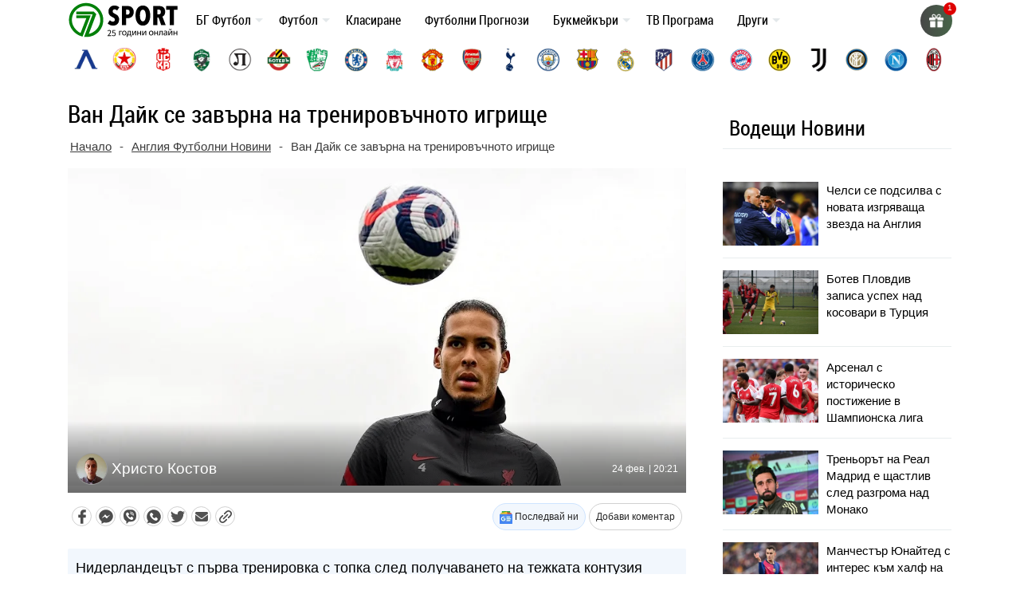

--- FILE ---
content_type: text/html; charset=utf-8
request_url: https://www.google.com/recaptcha/api2/anchor?ar=1&k=6LcrQFAdAAAAAHTC4oTDqKtD78Jq5UZjNOJ-mjr7&co=aHR0cHM6Ly83c3BvcnQubmV0OjQ0Mw..&hl=en&v=PoyoqOPhxBO7pBk68S4YbpHZ&size=normal&anchor-ms=20000&execute-ms=30000&cb=rc5yy2b6fzy5
body_size: 49293
content:
<!DOCTYPE HTML><html dir="ltr" lang="en"><head><meta http-equiv="Content-Type" content="text/html; charset=UTF-8">
<meta http-equiv="X-UA-Compatible" content="IE=edge">
<title>reCAPTCHA</title>
<style type="text/css">
/* cyrillic-ext */
@font-face {
  font-family: 'Roboto';
  font-style: normal;
  font-weight: 400;
  font-stretch: 100%;
  src: url(//fonts.gstatic.com/s/roboto/v48/KFO7CnqEu92Fr1ME7kSn66aGLdTylUAMa3GUBHMdazTgWw.woff2) format('woff2');
  unicode-range: U+0460-052F, U+1C80-1C8A, U+20B4, U+2DE0-2DFF, U+A640-A69F, U+FE2E-FE2F;
}
/* cyrillic */
@font-face {
  font-family: 'Roboto';
  font-style: normal;
  font-weight: 400;
  font-stretch: 100%;
  src: url(//fonts.gstatic.com/s/roboto/v48/KFO7CnqEu92Fr1ME7kSn66aGLdTylUAMa3iUBHMdazTgWw.woff2) format('woff2');
  unicode-range: U+0301, U+0400-045F, U+0490-0491, U+04B0-04B1, U+2116;
}
/* greek-ext */
@font-face {
  font-family: 'Roboto';
  font-style: normal;
  font-weight: 400;
  font-stretch: 100%;
  src: url(//fonts.gstatic.com/s/roboto/v48/KFO7CnqEu92Fr1ME7kSn66aGLdTylUAMa3CUBHMdazTgWw.woff2) format('woff2');
  unicode-range: U+1F00-1FFF;
}
/* greek */
@font-face {
  font-family: 'Roboto';
  font-style: normal;
  font-weight: 400;
  font-stretch: 100%;
  src: url(//fonts.gstatic.com/s/roboto/v48/KFO7CnqEu92Fr1ME7kSn66aGLdTylUAMa3-UBHMdazTgWw.woff2) format('woff2');
  unicode-range: U+0370-0377, U+037A-037F, U+0384-038A, U+038C, U+038E-03A1, U+03A3-03FF;
}
/* math */
@font-face {
  font-family: 'Roboto';
  font-style: normal;
  font-weight: 400;
  font-stretch: 100%;
  src: url(//fonts.gstatic.com/s/roboto/v48/KFO7CnqEu92Fr1ME7kSn66aGLdTylUAMawCUBHMdazTgWw.woff2) format('woff2');
  unicode-range: U+0302-0303, U+0305, U+0307-0308, U+0310, U+0312, U+0315, U+031A, U+0326-0327, U+032C, U+032F-0330, U+0332-0333, U+0338, U+033A, U+0346, U+034D, U+0391-03A1, U+03A3-03A9, U+03B1-03C9, U+03D1, U+03D5-03D6, U+03F0-03F1, U+03F4-03F5, U+2016-2017, U+2034-2038, U+203C, U+2040, U+2043, U+2047, U+2050, U+2057, U+205F, U+2070-2071, U+2074-208E, U+2090-209C, U+20D0-20DC, U+20E1, U+20E5-20EF, U+2100-2112, U+2114-2115, U+2117-2121, U+2123-214F, U+2190, U+2192, U+2194-21AE, U+21B0-21E5, U+21F1-21F2, U+21F4-2211, U+2213-2214, U+2216-22FF, U+2308-230B, U+2310, U+2319, U+231C-2321, U+2336-237A, U+237C, U+2395, U+239B-23B7, U+23D0, U+23DC-23E1, U+2474-2475, U+25AF, U+25B3, U+25B7, U+25BD, U+25C1, U+25CA, U+25CC, U+25FB, U+266D-266F, U+27C0-27FF, U+2900-2AFF, U+2B0E-2B11, U+2B30-2B4C, U+2BFE, U+3030, U+FF5B, U+FF5D, U+1D400-1D7FF, U+1EE00-1EEFF;
}
/* symbols */
@font-face {
  font-family: 'Roboto';
  font-style: normal;
  font-weight: 400;
  font-stretch: 100%;
  src: url(//fonts.gstatic.com/s/roboto/v48/KFO7CnqEu92Fr1ME7kSn66aGLdTylUAMaxKUBHMdazTgWw.woff2) format('woff2');
  unicode-range: U+0001-000C, U+000E-001F, U+007F-009F, U+20DD-20E0, U+20E2-20E4, U+2150-218F, U+2190, U+2192, U+2194-2199, U+21AF, U+21E6-21F0, U+21F3, U+2218-2219, U+2299, U+22C4-22C6, U+2300-243F, U+2440-244A, U+2460-24FF, U+25A0-27BF, U+2800-28FF, U+2921-2922, U+2981, U+29BF, U+29EB, U+2B00-2BFF, U+4DC0-4DFF, U+FFF9-FFFB, U+10140-1018E, U+10190-1019C, U+101A0, U+101D0-101FD, U+102E0-102FB, U+10E60-10E7E, U+1D2C0-1D2D3, U+1D2E0-1D37F, U+1F000-1F0FF, U+1F100-1F1AD, U+1F1E6-1F1FF, U+1F30D-1F30F, U+1F315, U+1F31C, U+1F31E, U+1F320-1F32C, U+1F336, U+1F378, U+1F37D, U+1F382, U+1F393-1F39F, U+1F3A7-1F3A8, U+1F3AC-1F3AF, U+1F3C2, U+1F3C4-1F3C6, U+1F3CA-1F3CE, U+1F3D4-1F3E0, U+1F3ED, U+1F3F1-1F3F3, U+1F3F5-1F3F7, U+1F408, U+1F415, U+1F41F, U+1F426, U+1F43F, U+1F441-1F442, U+1F444, U+1F446-1F449, U+1F44C-1F44E, U+1F453, U+1F46A, U+1F47D, U+1F4A3, U+1F4B0, U+1F4B3, U+1F4B9, U+1F4BB, U+1F4BF, U+1F4C8-1F4CB, U+1F4D6, U+1F4DA, U+1F4DF, U+1F4E3-1F4E6, U+1F4EA-1F4ED, U+1F4F7, U+1F4F9-1F4FB, U+1F4FD-1F4FE, U+1F503, U+1F507-1F50B, U+1F50D, U+1F512-1F513, U+1F53E-1F54A, U+1F54F-1F5FA, U+1F610, U+1F650-1F67F, U+1F687, U+1F68D, U+1F691, U+1F694, U+1F698, U+1F6AD, U+1F6B2, U+1F6B9-1F6BA, U+1F6BC, U+1F6C6-1F6CF, U+1F6D3-1F6D7, U+1F6E0-1F6EA, U+1F6F0-1F6F3, U+1F6F7-1F6FC, U+1F700-1F7FF, U+1F800-1F80B, U+1F810-1F847, U+1F850-1F859, U+1F860-1F887, U+1F890-1F8AD, U+1F8B0-1F8BB, U+1F8C0-1F8C1, U+1F900-1F90B, U+1F93B, U+1F946, U+1F984, U+1F996, U+1F9E9, U+1FA00-1FA6F, U+1FA70-1FA7C, U+1FA80-1FA89, U+1FA8F-1FAC6, U+1FACE-1FADC, U+1FADF-1FAE9, U+1FAF0-1FAF8, U+1FB00-1FBFF;
}
/* vietnamese */
@font-face {
  font-family: 'Roboto';
  font-style: normal;
  font-weight: 400;
  font-stretch: 100%;
  src: url(//fonts.gstatic.com/s/roboto/v48/KFO7CnqEu92Fr1ME7kSn66aGLdTylUAMa3OUBHMdazTgWw.woff2) format('woff2');
  unicode-range: U+0102-0103, U+0110-0111, U+0128-0129, U+0168-0169, U+01A0-01A1, U+01AF-01B0, U+0300-0301, U+0303-0304, U+0308-0309, U+0323, U+0329, U+1EA0-1EF9, U+20AB;
}
/* latin-ext */
@font-face {
  font-family: 'Roboto';
  font-style: normal;
  font-weight: 400;
  font-stretch: 100%;
  src: url(//fonts.gstatic.com/s/roboto/v48/KFO7CnqEu92Fr1ME7kSn66aGLdTylUAMa3KUBHMdazTgWw.woff2) format('woff2');
  unicode-range: U+0100-02BA, U+02BD-02C5, U+02C7-02CC, U+02CE-02D7, U+02DD-02FF, U+0304, U+0308, U+0329, U+1D00-1DBF, U+1E00-1E9F, U+1EF2-1EFF, U+2020, U+20A0-20AB, U+20AD-20C0, U+2113, U+2C60-2C7F, U+A720-A7FF;
}
/* latin */
@font-face {
  font-family: 'Roboto';
  font-style: normal;
  font-weight: 400;
  font-stretch: 100%;
  src: url(//fonts.gstatic.com/s/roboto/v48/KFO7CnqEu92Fr1ME7kSn66aGLdTylUAMa3yUBHMdazQ.woff2) format('woff2');
  unicode-range: U+0000-00FF, U+0131, U+0152-0153, U+02BB-02BC, U+02C6, U+02DA, U+02DC, U+0304, U+0308, U+0329, U+2000-206F, U+20AC, U+2122, U+2191, U+2193, U+2212, U+2215, U+FEFF, U+FFFD;
}
/* cyrillic-ext */
@font-face {
  font-family: 'Roboto';
  font-style: normal;
  font-weight: 500;
  font-stretch: 100%;
  src: url(//fonts.gstatic.com/s/roboto/v48/KFO7CnqEu92Fr1ME7kSn66aGLdTylUAMa3GUBHMdazTgWw.woff2) format('woff2');
  unicode-range: U+0460-052F, U+1C80-1C8A, U+20B4, U+2DE0-2DFF, U+A640-A69F, U+FE2E-FE2F;
}
/* cyrillic */
@font-face {
  font-family: 'Roboto';
  font-style: normal;
  font-weight: 500;
  font-stretch: 100%;
  src: url(//fonts.gstatic.com/s/roboto/v48/KFO7CnqEu92Fr1ME7kSn66aGLdTylUAMa3iUBHMdazTgWw.woff2) format('woff2');
  unicode-range: U+0301, U+0400-045F, U+0490-0491, U+04B0-04B1, U+2116;
}
/* greek-ext */
@font-face {
  font-family: 'Roboto';
  font-style: normal;
  font-weight: 500;
  font-stretch: 100%;
  src: url(//fonts.gstatic.com/s/roboto/v48/KFO7CnqEu92Fr1ME7kSn66aGLdTylUAMa3CUBHMdazTgWw.woff2) format('woff2');
  unicode-range: U+1F00-1FFF;
}
/* greek */
@font-face {
  font-family: 'Roboto';
  font-style: normal;
  font-weight: 500;
  font-stretch: 100%;
  src: url(//fonts.gstatic.com/s/roboto/v48/KFO7CnqEu92Fr1ME7kSn66aGLdTylUAMa3-UBHMdazTgWw.woff2) format('woff2');
  unicode-range: U+0370-0377, U+037A-037F, U+0384-038A, U+038C, U+038E-03A1, U+03A3-03FF;
}
/* math */
@font-face {
  font-family: 'Roboto';
  font-style: normal;
  font-weight: 500;
  font-stretch: 100%;
  src: url(//fonts.gstatic.com/s/roboto/v48/KFO7CnqEu92Fr1ME7kSn66aGLdTylUAMawCUBHMdazTgWw.woff2) format('woff2');
  unicode-range: U+0302-0303, U+0305, U+0307-0308, U+0310, U+0312, U+0315, U+031A, U+0326-0327, U+032C, U+032F-0330, U+0332-0333, U+0338, U+033A, U+0346, U+034D, U+0391-03A1, U+03A3-03A9, U+03B1-03C9, U+03D1, U+03D5-03D6, U+03F0-03F1, U+03F4-03F5, U+2016-2017, U+2034-2038, U+203C, U+2040, U+2043, U+2047, U+2050, U+2057, U+205F, U+2070-2071, U+2074-208E, U+2090-209C, U+20D0-20DC, U+20E1, U+20E5-20EF, U+2100-2112, U+2114-2115, U+2117-2121, U+2123-214F, U+2190, U+2192, U+2194-21AE, U+21B0-21E5, U+21F1-21F2, U+21F4-2211, U+2213-2214, U+2216-22FF, U+2308-230B, U+2310, U+2319, U+231C-2321, U+2336-237A, U+237C, U+2395, U+239B-23B7, U+23D0, U+23DC-23E1, U+2474-2475, U+25AF, U+25B3, U+25B7, U+25BD, U+25C1, U+25CA, U+25CC, U+25FB, U+266D-266F, U+27C0-27FF, U+2900-2AFF, U+2B0E-2B11, U+2B30-2B4C, U+2BFE, U+3030, U+FF5B, U+FF5D, U+1D400-1D7FF, U+1EE00-1EEFF;
}
/* symbols */
@font-face {
  font-family: 'Roboto';
  font-style: normal;
  font-weight: 500;
  font-stretch: 100%;
  src: url(//fonts.gstatic.com/s/roboto/v48/KFO7CnqEu92Fr1ME7kSn66aGLdTylUAMaxKUBHMdazTgWw.woff2) format('woff2');
  unicode-range: U+0001-000C, U+000E-001F, U+007F-009F, U+20DD-20E0, U+20E2-20E4, U+2150-218F, U+2190, U+2192, U+2194-2199, U+21AF, U+21E6-21F0, U+21F3, U+2218-2219, U+2299, U+22C4-22C6, U+2300-243F, U+2440-244A, U+2460-24FF, U+25A0-27BF, U+2800-28FF, U+2921-2922, U+2981, U+29BF, U+29EB, U+2B00-2BFF, U+4DC0-4DFF, U+FFF9-FFFB, U+10140-1018E, U+10190-1019C, U+101A0, U+101D0-101FD, U+102E0-102FB, U+10E60-10E7E, U+1D2C0-1D2D3, U+1D2E0-1D37F, U+1F000-1F0FF, U+1F100-1F1AD, U+1F1E6-1F1FF, U+1F30D-1F30F, U+1F315, U+1F31C, U+1F31E, U+1F320-1F32C, U+1F336, U+1F378, U+1F37D, U+1F382, U+1F393-1F39F, U+1F3A7-1F3A8, U+1F3AC-1F3AF, U+1F3C2, U+1F3C4-1F3C6, U+1F3CA-1F3CE, U+1F3D4-1F3E0, U+1F3ED, U+1F3F1-1F3F3, U+1F3F5-1F3F7, U+1F408, U+1F415, U+1F41F, U+1F426, U+1F43F, U+1F441-1F442, U+1F444, U+1F446-1F449, U+1F44C-1F44E, U+1F453, U+1F46A, U+1F47D, U+1F4A3, U+1F4B0, U+1F4B3, U+1F4B9, U+1F4BB, U+1F4BF, U+1F4C8-1F4CB, U+1F4D6, U+1F4DA, U+1F4DF, U+1F4E3-1F4E6, U+1F4EA-1F4ED, U+1F4F7, U+1F4F9-1F4FB, U+1F4FD-1F4FE, U+1F503, U+1F507-1F50B, U+1F50D, U+1F512-1F513, U+1F53E-1F54A, U+1F54F-1F5FA, U+1F610, U+1F650-1F67F, U+1F687, U+1F68D, U+1F691, U+1F694, U+1F698, U+1F6AD, U+1F6B2, U+1F6B9-1F6BA, U+1F6BC, U+1F6C6-1F6CF, U+1F6D3-1F6D7, U+1F6E0-1F6EA, U+1F6F0-1F6F3, U+1F6F7-1F6FC, U+1F700-1F7FF, U+1F800-1F80B, U+1F810-1F847, U+1F850-1F859, U+1F860-1F887, U+1F890-1F8AD, U+1F8B0-1F8BB, U+1F8C0-1F8C1, U+1F900-1F90B, U+1F93B, U+1F946, U+1F984, U+1F996, U+1F9E9, U+1FA00-1FA6F, U+1FA70-1FA7C, U+1FA80-1FA89, U+1FA8F-1FAC6, U+1FACE-1FADC, U+1FADF-1FAE9, U+1FAF0-1FAF8, U+1FB00-1FBFF;
}
/* vietnamese */
@font-face {
  font-family: 'Roboto';
  font-style: normal;
  font-weight: 500;
  font-stretch: 100%;
  src: url(//fonts.gstatic.com/s/roboto/v48/KFO7CnqEu92Fr1ME7kSn66aGLdTylUAMa3OUBHMdazTgWw.woff2) format('woff2');
  unicode-range: U+0102-0103, U+0110-0111, U+0128-0129, U+0168-0169, U+01A0-01A1, U+01AF-01B0, U+0300-0301, U+0303-0304, U+0308-0309, U+0323, U+0329, U+1EA0-1EF9, U+20AB;
}
/* latin-ext */
@font-face {
  font-family: 'Roboto';
  font-style: normal;
  font-weight: 500;
  font-stretch: 100%;
  src: url(//fonts.gstatic.com/s/roboto/v48/KFO7CnqEu92Fr1ME7kSn66aGLdTylUAMa3KUBHMdazTgWw.woff2) format('woff2');
  unicode-range: U+0100-02BA, U+02BD-02C5, U+02C7-02CC, U+02CE-02D7, U+02DD-02FF, U+0304, U+0308, U+0329, U+1D00-1DBF, U+1E00-1E9F, U+1EF2-1EFF, U+2020, U+20A0-20AB, U+20AD-20C0, U+2113, U+2C60-2C7F, U+A720-A7FF;
}
/* latin */
@font-face {
  font-family: 'Roboto';
  font-style: normal;
  font-weight: 500;
  font-stretch: 100%;
  src: url(//fonts.gstatic.com/s/roboto/v48/KFO7CnqEu92Fr1ME7kSn66aGLdTylUAMa3yUBHMdazQ.woff2) format('woff2');
  unicode-range: U+0000-00FF, U+0131, U+0152-0153, U+02BB-02BC, U+02C6, U+02DA, U+02DC, U+0304, U+0308, U+0329, U+2000-206F, U+20AC, U+2122, U+2191, U+2193, U+2212, U+2215, U+FEFF, U+FFFD;
}
/* cyrillic-ext */
@font-face {
  font-family: 'Roboto';
  font-style: normal;
  font-weight: 900;
  font-stretch: 100%;
  src: url(//fonts.gstatic.com/s/roboto/v48/KFO7CnqEu92Fr1ME7kSn66aGLdTylUAMa3GUBHMdazTgWw.woff2) format('woff2');
  unicode-range: U+0460-052F, U+1C80-1C8A, U+20B4, U+2DE0-2DFF, U+A640-A69F, U+FE2E-FE2F;
}
/* cyrillic */
@font-face {
  font-family: 'Roboto';
  font-style: normal;
  font-weight: 900;
  font-stretch: 100%;
  src: url(//fonts.gstatic.com/s/roboto/v48/KFO7CnqEu92Fr1ME7kSn66aGLdTylUAMa3iUBHMdazTgWw.woff2) format('woff2');
  unicode-range: U+0301, U+0400-045F, U+0490-0491, U+04B0-04B1, U+2116;
}
/* greek-ext */
@font-face {
  font-family: 'Roboto';
  font-style: normal;
  font-weight: 900;
  font-stretch: 100%;
  src: url(//fonts.gstatic.com/s/roboto/v48/KFO7CnqEu92Fr1ME7kSn66aGLdTylUAMa3CUBHMdazTgWw.woff2) format('woff2');
  unicode-range: U+1F00-1FFF;
}
/* greek */
@font-face {
  font-family: 'Roboto';
  font-style: normal;
  font-weight: 900;
  font-stretch: 100%;
  src: url(//fonts.gstatic.com/s/roboto/v48/KFO7CnqEu92Fr1ME7kSn66aGLdTylUAMa3-UBHMdazTgWw.woff2) format('woff2');
  unicode-range: U+0370-0377, U+037A-037F, U+0384-038A, U+038C, U+038E-03A1, U+03A3-03FF;
}
/* math */
@font-face {
  font-family: 'Roboto';
  font-style: normal;
  font-weight: 900;
  font-stretch: 100%;
  src: url(//fonts.gstatic.com/s/roboto/v48/KFO7CnqEu92Fr1ME7kSn66aGLdTylUAMawCUBHMdazTgWw.woff2) format('woff2');
  unicode-range: U+0302-0303, U+0305, U+0307-0308, U+0310, U+0312, U+0315, U+031A, U+0326-0327, U+032C, U+032F-0330, U+0332-0333, U+0338, U+033A, U+0346, U+034D, U+0391-03A1, U+03A3-03A9, U+03B1-03C9, U+03D1, U+03D5-03D6, U+03F0-03F1, U+03F4-03F5, U+2016-2017, U+2034-2038, U+203C, U+2040, U+2043, U+2047, U+2050, U+2057, U+205F, U+2070-2071, U+2074-208E, U+2090-209C, U+20D0-20DC, U+20E1, U+20E5-20EF, U+2100-2112, U+2114-2115, U+2117-2121, U+2123-214F, U+2190, U+2192, U+2194-21AE, U+21B0-21E5, U+21F1-21F2, U+21F4-2211, U+2213-2214, U+2216-22FF, U+2308-230B, U+2310, U+2319, U+231C-2321, U+2336-237A, U+237C, U+2395, U+239B-23B7, U+23D0, U+23DC-23E1, U+2474-2475, U+25AF, U+25B3, U+25B7, U+25BD, U+25C1, U+25CA, U+25CC, U+25FB, U+266D-266F, U+27C0-27FF, U+2900-2AFF, U+2B0E-2B11, U+2B30-2B4C, U+2BFE, U+3030, U+FF5B, U+FF5D, U+1D400-1D7FF, U+1EE00-1EEFF;
}
/* symbols */
@font-face {
  font-family: 'Roboto';
  font-style: normal;
  font-weight: 900;
  font-stretch: 100%;
  src: url(//fonts.gstatic.com/s/roboto/v48/KFO7CnqEu92Fr1ME7kSn66aGLdTylUAMaxKUBHMdazTgWw.woff2) format('woff2');
  unicode-range: U+0001-000C, U+000E-001F, U+007F-009F, U+20DD-20E0, U+20E2-20E4, U+2150-218F, U+2190, U+2192, U+2194-2199, U+21AF, U+21E6-21F0, U+21F3, U+2218-2219, U+2299, U+22C4-22C6, U+2300-243F, U+2440-244A, U+2460-24FF, U+25A0-27BF, U+2800-28FF, U+2921-2922, U+2981, U+29BF, U+29EB, U+2B00-2BFF, U+4DC0-4DFF, U+FFF9-FFFB, U+10140-1018E, U+10190-1019C, U+101A0, U+101D0-101FD, U+102E0-102FB, U+10E60-10E7E, U+1D2C0-1D2D3, U+1D2E0-1D37F, U+1F000-1F0FF, U+1F100-1F1AD, U+1F1E6-1F1FF, U+1F30D-1F30F, U+1F315, U+1F31C, U+1F31E, U+1F320-1F32C, U+1F336, U+1F378, U+1F37D, U+1F382, U+1F393-1F39F, U+1F3A7-1F3A8, U+1F3AC-1F3AF, U+1F3C2, U+1F3C4-1F3C6, U+1F3CA-1F3CE, U+1F3D4-1F3E0, U+1F3ED, U+1F3F1-1F3F3, U+1F3F5-1F3F7, U+1F408, U+1F415, U+1F41F, U+1F426, U+1F43F, U+1F441-1F442, U+1F444, U+1F446-1F449, U+1F44C-1F44E, U+1F453, U+1F46A, U+1F47D, U+1F4A3, U+1F4B0, U+1F4B3, U+1F4B9, U+1F4BB, U+1F4BF, U+1F4C8-1F4CB, U+1F4D6, U+1F4DA, U+1F4DF, U+1F4E3-1F4E6, U+1F4EA-1F4ED, U+1F4F7, U+1F4F9-1F4FB, U+1F4FD-1F4FE, U+1F503, U+1F507-1F50B, U+1F50D, U+1F512-1F513, U+1F53E-1F54A, U+1F54F-1F5FA, U+1F610, U+1F650-1F67F, U+1F687, U+1F68D, U+1F691, U+1F694, U+1F698, U+1F6AD, U+1F6B2, U+1F6B9-1F6BA, U+1F6BC, U+1F6C6-1F6CF, U+1F6D3-1F6D7, U+1F6E0-1F6EA, U+1F6F0-1F6F3, U+1F6F7-1F6FC, U+1F700-1F7FF, U+1F800-1F80B, U+1F810-1F847, U+1F850-1F859, U+1F860-1F887, U+1F890-1F8AD, U+1F8B0-1F8BB, U+1F8C0-1F8C1, U+1F900-1F90B, U+1F93B, U+1F946, U+1F984, U+1F996, U+1F9E9, U+1FA00-1FA6F, U+1FA70-1FA7C, U+1FA80-1FA89, U+1FA8F-1FAC6, U+1FACE-1FADC, U+1FADF-1FAE9, U+1FAF0-1FAF8, U+1FB00-1FBFF;
}
/* vietnamese */
@font-face {
  font-family: 'Roboto';
  font-style: normal;
  font-weight: 900;
  font-stretch: 100%;
  src: url(//fonts.gstatic.com/s/roboto/v48/KFO7CnqEu92Fr1ME7kSn66aGLdTylUAMa3OUBHMdazTgWw.woff2) format('woff2');
  unicode-range: U+0102-0103, U+0110-0111, U+0128-0129, U+0168-0169, U+01A0-01A1, U+01AF-01B0, U+0300-0301, U+0303-0304, U+0308-0309, U+0323, U+0329, U+1EA0-1EF9, U+20AB;
}
/* latin-ext */
@font-face {
  font-family: 'Roboto';
  font-style: normal;
  font-weight: 900;
  font-stretch: 100%;
  src: url(//fonts.gstatic.com/s/roboto/v48/KFO7CnqEu92Fr1ME7kSn66aGLdTylUAMa3KUBHMdazTgWw.woff2) format('woff2');
  unicode-range: U+0100-02BA, U+02BD-02C5, U+02C7-02CC, U+02CE-02D7, U+02DD-02FF, U+0304, U+0308, U+0329, U+1D00-1DBF, U+1E00-1E9F, U+1EF2-1EFF, U+2020, U+20A0-20AB, U+20AD-20C0, U+2113, U+2C60-2C7F, U+A720-A7FF;
}
/* latin */
@font-face {
  font-family: 'Roboto';
  font-style: normal;
  font-weight: 900;
  font-stretch: 100%;
  src: url(//fonts.gstatic.com/s/roboto/v48/KFO7CnqEu92Fr1ME7kSn66aGLdTylUAMa3yUBHMdazQ.woff2) format('woff2');
  unicode-range: U+0000-00FF, U+0131, U+0152-0153, U+02BB-02BC, U+02C6, U+02DA, U+02DC, U+0304, U+0308, U+0329, U+2000-206F, U+20AC, U+2122, U+2191, U+2193, U+2212, U+2215, U+FEFF, U+FFFD;
}

</style>
<link rel="stylesheet" type="text/css" href="https://www.gstatic.com/recaptcha/releases/PoyoqOPhxBO7pBk68S4YbpHZ/styles__ltr.css">
<script nonce="jPXRXDhQB9NZfL3L1FjJkg" type="text/javascript">window['__recaptcha_api'] = 'https://www.google.com/recaptcha/api2/';</script>
<script type="text/javascript" src="https://www.gstatic.com/recaptcha/releases/PoyoqOPhxBO7pBk68S4YbpHZ/recaptcha__en.js" nonce="jPXRXDhQB9NZfL3L1FjJkg">
      
    </script></head>
<body><div id="rc-anchor-alert" class="rc-anchor-alert"></div>
<input type="hidden" id="recaptcha-token" value="[base64]">
<script type="text/javascript" nonce="jPXRXDhQB9NZfL3L1FjJkg">
      recaptcha.anchor.Main.init("[\x22ainput\x22,[\x22bgdata\x22,\x22\x22,\[base64]/[base64]/[base64]/ZyhXLGgpOnEoW04sMjEsbF0sVywwKSxoKSxmYWxzZSxmYWxzZSl9Y2F0Y2goayl7RygzNTgsVyk/[base64]/[base64]/[base64]/[base64]/[base64]/[base64]/[base64]/bmV3IEJbT10oRFswXSk6dz09Mj9uZXcgQltPXShEWzBdLERbMV0pOnc9PTM/bmV3IEJbT10oRFswXSxEWzFdLERbMl0pOnc9PTQ/[base64]/[base64]/[base64]/[base64]/[base64]\\u003d\x22,\[base64]\\u003d\\u003d\x22,\[base64]/Dj2bCksKowoDDggVUEE/DvMOofkkdCsKgTxoewr/DpSHCn8K3BGvCr8OaK8OJw5zCpcOLw5fDncKBwp/ClER4wo8/L8KOw6YFwrlzwqjCognDrcOObi7CiMOfa37DsMOgbXJeJMOIR8KKwrXCvMOlw77DsV4cF2rDscKswo5ewovDlk7CqcKuw6PDhsOzwrM4w7XDoMKKSRPDrRhQBy/DuiJiw65BNljDhyvCrcKWdSHDtMKgwpoHIRhZG8OYDsKHw43DmcKywpfCpkU+SFLCgMOGD8KfwoZUdWLCjcKpwqXDoxETYAjDrMO8csKdwp7CrAVewrtKwoDCoMOhVMOYw5/CiVTCrSEPw5PDhgxDwrXDi8KvwrXCh8KOWsOVwpHChFTCo23Cq3F0w6PDgGrCvcKuJmYMe8OEw4DDlgRjJRHDl8OwDMKUwpHDmTTDsMONH8OED2phVcOXd8OufCcJasOMIsK1wrXCmMKMwoPDmRRIw4Zzw7/DgsOcDMKPW8KnOcOeF8OHU8Krw73DslnCkmPDknB+KcK1w5LCg8O2wprDtcKgcsOMwqfDp0MwKCrClhnDhQNHDMKmw4bDuRbDqWY8GcORwrtvwoZCQinCi0UpQ8K+wqnCm8Ouw7t+a8KRNsKmw6x0wrkxwrHDgsKkwqkdTGvCr8K4wpspwp0CO8OHUMKhw5/DqA87Y8OLLcKyw7zDoMOlVC9Uw53DnQzDqhHCjQNYMFMsGjLDn8O6IBoTwoXCikPCm2jCjMKSwprDmcKbYy/[base64]/CjcOvwpbDu8Kcw7McQMKqOsOzAMOMbFQ0w6grDi/Ci8K4w5gDw6oxfQBFwrPDpxrDosOVw514woxNUsOMK8Kxwoo5w4wDwoPDli7DlMKKPRNUwo3Doi/Cl3LChlTDtkzDuizCh8O9wqVoZsOTXVhxO8KAYsK2AjpXDhrCgxLDksOMw5TCiRMNwpkeclMBw6AXwrZ+wo7CrzvCvH98w7dba37CncK6w6nCvMO+GnxhbcKtDHccwo9CeMKRB8OpdcKuw6k/w7DDp8K1w6NrwrBebMKww6TCgmDDoAxuw5DCvsOlf8Kkwr9GEnvCtjPCi8KMEsKtLsKSCgHCgFQiC8KNw4vCgsOGwqhQw4rCusKwDMOHP25QPMKMPgZIfFnCscKRw4AawqHCpjPDt8KCdsKcw6kqcsKDw77CpsKkagLDumbChcKdQ8OAw7/[base64]/[base64]/DvcKEOcKQE8Ksw6NHXsKQbsOrwpgRwoQ0K2UURsOnfSnDj8KUwqXDvMK2w47CpMOofcKsfcOUVsOhAMOLwoJ4wr3Ci2zCmnp5bVfCoMKSR2/DmzYIem7DiXMjwq0IBsKDUEjChQB/wqQlwo7CsADCpcOPw4Bjw6gBw6UEXxbDrcOOwqVldkNBwrzCgirDocOPHcOpO8Odwp7ClAxUCRFBXmbCj37DsgTDq2/DlggxbSIDbsKbJzvCg0XCp17Do8Kzw7fDlcO9JsKHw6EMeMOsL8OBwo/CpmnCizRvAcKcwqcwBX93bksgGMOtakTDp8Orw5kRw6d7wpFpHQXDhA3CnsOhw7/Cl1Y8w57CvGRXw7vDlyLDsQYIIRnDu8Kqw5TCn8KRwoxcw53DtT3Ch8OAw7DCn1zCrjDCgMOQfT9HM8OIwrd/wqvDqVJgw6t4wo15C8O8w6IbXwDCrsK2wpVLwog8Q8OxPcKDwodvwrk0w7Z0w4fCuDPDm8OWYX7Dmjl+w4fDsMOuw5pNJR7Do8KVw6NfwrB9bCjCsVRYw7jCl2wwwqUaw5bCnjrDgMKSUzQPwp8gwqwcVcOqw7l/[base64]/FTY/[base64]/Cik9qwqJmbmDDgjnCmyrCusO1dcKnM2zDhMOLw6jDk1Z0w63Cv8O7wqDCnMOXWsKjJ3BPN8KGw75AJQXCvh/[base64]/CpcKyJMKuw54Ow4fDk8OYw7Z/[base64]/DmcOuwrnCqsOEw5LDlAXDgMOhdElnbHZYw4rDsmrDlsKyWMKlD8OHw4bDjcK0GMKkwprCqw3CncOPd8O5PBTDjVQewrlRwpB8SMOKwqPCuhMGwrZQEClJwpvClGrDsMKXX8Kzw4/DsyF2CiLDhmVQbVPDgF9Xw5QZR8OOwoZCasOAwrQWwrY+G8KYLsKqwqbDs8KFwqhQKDHDpALCpklyBkRkwphNwpLCvcKXwqc1MMOYwpDClwvCiWrDrVPDgMKmw55Bw5bDm8OafMOPc8KfwpUUwqAhFErDscKowq/DkMOQHXvDpsK6wr/DtTcPw7Ymw7UhwoBaAWoUw4/DrsKnbghgw6p+cz9+JcKKacO2wqI3dHTDq8ObenvCj3kZKsOxAErCk8KnLsKOTTJGH1PCosKHSydzw5LCrCLCrMOLGxzDi8K9BlBAw61Rw4wfw6wnw45ZccOiMmHDrsKjPsOOBWdHwo3DuxfCj8KywpV1wo8cdMKqwrddw5xpw7nDsMOkwo5pG2VSw5/[base64]/DqsOLcSQ3w71AcMOzXQHDmcK0RmHDtXsNXcK3DMKsd8Knw4N9w6cxw4BSw5RoGUEqRSjCqFcUwoLDqcKGfS7DiCDDv8OKwqFjwprDgmfDvsOeEsK6Zh0LGMO+SsKybCDDuXjCtmt6fcKMw5LDkMKAwrLDqwjDq8Odw7LCtV/[base64]/w4fDv8KOw4U+w4DCjw7CscKQV8Obwrllw7llw4VtXcOBT1PDnA5WwpjCrcOAZV3CpFxswpoOBMOXw67DmwnChcKZdyzDiMKRcVPDgsOnExvCpwLCulN5V8ORw6kkw7HCkwvCi8K/w7/Do8K4bsKew6gswo/Cs8OTwphbwqXCjcKXOMOuw7A8YcObbwZ/w53CmMKawqErN1bDqkbDtR0YYgR7w4HCh8OpwoLCscKyd8KEw5jDlRA/NsKmw6p3woLCg8OqAxDCp8OVw4HCuTQYw4vClEU2wq8UI8Kfw4oIKMOlbsK4AsOcf8OKw6zDrTvDosOtdEwYJ0LDmsOeTsKDPng/[base64]/[base64]/w4R4B8Otw7Eqwr9gwqbDj8K2ejcYX8O5UmrDvX/CusO8w5Rbwr0Pw45vw57Dr8OMw5TClHnCsibDsMOldcKIGRZIF2TDgBfDvMKUHSZtbC12F2XCrD58e1RTw6/CjMKCfcK9BQoywrjDh3vDuTPCp8O4wrXCvDwyZMOAwrUHEsKxEBXCoH7Cq8KBwrpbwpDDtHvChsKpSlEvw4bDm8O6T8OTAcKkwrLDi1HCvUgzClnDvcOVwrnDmcK0PinDj8Olwr/DtF0FfDbCqMOlIMOjOE/DtMKJCcOLKALDr8OtX8OQeC/DusO8OcOnw4hzw6tQwrXDtMO3XcKqwow/w5hKLVTCuMOoM8KLwq7CisKFwpp/w6/DksO6VRkJw4LDlMO7woNVw6HDu8K0w4MiwrLCtFzDlmVvcjtTw4oEwpPCuG/CnRjCvmFTSXA5aMKAJsKmwrLCoBTCtCjCvsOgV2cOTcOQUjE3w6QHeVEHwq4VwrvDusKAw6/[base64]/CrMKRf3HCoSLDoyw1wqV1AsOpw4ZAw4DCjQl2w7/DpMOdwq5SPMOJwrTCuxXCocKTw5ZeWxlQwobDlsOUwq3CjxARe19IH3PCocKYwr/[base64]/DjcKZfsOAw4fCisOgwqjClhPDmsOHw5V0I8OFC8OWJiPDnAfDgcKkamvCksKHZMOJPULCkcOlOiUZw6vDvMKpe8OCMkrClSHDtsKQw4nDqBwxIC89wpRfwqEWw5/[base64]/DtxZVw4MhT8KYH8KtIU3DhcOzwr/CjsOfwq/DscOwWsKQTsOXw55FwrXDj8OFw5EBw67DvMK0PnvCrTcIwo7DihbCh2PClsKJwoIuw7fDoXbCtlhOFcOTwqrCusKLMF3CtcOZwotNw6XDjDHDmsO/fsKpw7fDl8KAwoJyLMKOJ8KLw5zDvDjCgMOEwo3CmArDpw4EW8O2Z8KDBMK3w5oVwr/DuidoS8OYw73ClAoQEcOhw5fDlsOeGMOAw4jDgMKbwoBsbFYLwp8zPsOqw5/DgjFtwq3DlFbCoj7DmcKPw403R8KNwoJQCi1Bw5/DhHN4X0UqR8OZfcOORATCpF/ClFQjDjUaw5bCuyUMF8KkUsOjVEzCkklFCcOKw7Qcc8K4woteAcOswojCnVoqQHs1HGEpHcKZw6TDjMKTasKLwoZkw6/CpzjCmRcXw7fCrmHCtsK2woIewqLDmG/DqxBLw7ZjwrfDnHBwwoIDw6DDinDCiRMIcj96bjxnwp3DkMO3KsKJIRsLQMKkwqTDi8OLwrDClcOBwq1yJXzDpWIiw7QGGsKcwoPDvBHCnsKDw7xTw5bDi8KiJS/ChcKaw4jDu0U2Ek3CpMOQwqdfIENZLsO8w7rClsOROGYqw7XCm8K2w7/DssKNwqosGsObP8O0w7swwq7Dv25bRSNxN8OOaF/CncO+WnAvw63Cv8Khw75DIxPCghDCmsOnCsO+cUPCuxRfw4gCOlPDrsO0dcK9HUx9RcKALHcOwokiwoLDgcOrZxDDuil9w4jCscOUw6IKw6rDqMOywofCrBjDgScUwqLCscO/w58AC2o4w51Iwp9gw6bCoEAGcUfCvWHDnD5MDjodEsO1S0sHwqR6UQogc3rDgQQ+wq7DgMKawp4HGBXDiBMkwq0Rw6/CsTpjbsKecz8lwrtiFsOyw5EVw5bDlFU9wrHDv8OvFCXDmyLDlFlqwoodDsK5w4oCw7/CtMOzw4zChClgYcK4ecKpNm/CvifDuMObwqZ+HsOfwrIXFsOGw7dgw7tfI8KrWlbDmXXDrcKHBBdKw6Y8O3XCkxlBwqrCqMOmf8K7ecO0HcKkw43CtsOMwoJTw4h/WyDDjU17RFNMw6c+dMKCwoUuwo/DgxoxC8O4EwZ9dcOxwovDsiBGwp9tDVDDswjDgw7CiEbDtsKXMsKdwos4HxhSw58+w5hXwpx5ZhPCvcKbblXDjXpoL8KQw4DDoDYGeE/ChnvCm8KQwo55w5UJLi8hbsKTwoZrw41sw5l4eDkYaMOBwr5Ww4nDuMOxMsOYX0R6aMOaJxVuaiDCksKOfcOFRcOrZsKEw7/CpcOdw4cDw5gNw4zCjUxvdFs4wrbCicK5w6Rewqdwd3JzwozDl23DrcKxQH7CjMKow6XDoT/DrGXDoMKxN8OJGMO4WsOwwqxKwo1cMU/CjMOtVcOyECxHRcKbKcKow6PCocOIwodBe0HCjMOswp9UZ8Knw5XDjFPDsGx1wpYCw4kDwobCgVV5w5bDmVrDvMOEan0Mb2oqw4fDo2E+w7JnJCMTfA1Vw6tNw6bCszjDoSPDkGZbw7drwr0lw60IScK6CRrDqmTDr8OvwrVjHBRtwp/CrmszW8OCLcKsfcO1Y1gGJcOvei12wpQRwoF7UcKWwpXCh8KxfcOfw4nCp39oGQzCh37DkMKwd0zDocOZUw1UEsOXwq8nEn3DnmvCmTnDgsK7FizCjMOuw7otVwZAFgfDl1/CjsO7KG5Sw5hafRnDhcKhwpV/w4k4V8K9w7k+wpXCocOEw4w6GX5WCAzCh8KXThXCqMOzw53CnMK1w6gbGsO6e11cUCfCkMOTwr1BbnXDusK0w5dVall+w44jF0rDvxzCkFNPwp/DvzfDocK+M8Kyw6gZw44hYzg5Yypcw6XDqzB+w63CtiTCuzVhSRPCt8O1dVjCtMKxdcOuwp4Ewo/CnUJLwqU2w7d1w4TCs8O+XWHCrMKDw5nDhhvCj8ONwpHDoMOvQcOfw6XDomcHEsOHwotYBEdSwp/DiT7Dp3QiCkPCuRDCvU98CcOmCRMWwp0Qw6lxwqXCjwXDujzCm8OOSHpALcOTbxDCqllVPnUWwqDDqsOgCztqW8KNH8K/wpgfwrDDpsOEw5hCJA8xfAl3FcOxNsKAAMKYWhTDt1vClULDtVANNSsmw6xbOEfCt2YOdMKbwq8Ia8KtwpZpwrV2w5LDiMK4wr7DkiXDiFLCum50w7QswqDDosOqw6bCjTgewrvDtU7Cv8K1w70/w67Ci0PCtRNvKW0ZGArCg8Kvw6tqwqbDmATDg8OxwoY8w6fCjcKMHcK3c8O4RjrCgHUAw7XCr8KgwoTDjcOrQcOVBBtAwotTQBnDkMKywr4/w6DDuGvCoXLCrcOrJcO4w4c8wo90RE/[base64]/w750wrLDmUYbwqkwbMKsEQ3DoA92w4QBwoVbSSHDpiokwoBBb8KKwqEcDcO5wosPw71JSsKkQGwwPcKbPMKERl0iw4hdZCrDv8O1UMOtw77CrxvDjHjCj8OYw4/DsF9vYMOWw6bCgsO2R8ObwoVGwofDh8O3RcKjRsORw4zDnsOzPmkywqYlFcKGG8Ozw4fCgMKzEgtaSsKKM8OXw6cPwqzDksOXDMKZXsKJLVDDlsK5wpJVf8K/[base64]/DxJaGXXClMKNwoFuw7pEw7NPw5zDnsKHdsKxfMKmwoJlUyAPT8OeYUwswrBBAxNaw4NKw7FxaTtDLgB0w6bDswTDuSvDrsOLwo4Ww7/CtSbDmMObd3PDl1BxwofCviJUby7CmA9Iw6HDmmQ/[base64]/w6YNw4PCr8Kmwq/CnjzCs8OffCTDsEfDoyrDnibDjcOIFsOMQsOuw5bCjsODeBXCrcOOw4YXVnHCs8OVbMKkE8O9QMKvXmjCkVLCqhjDszULGWkDXkgLw5g/[base64]/LMKNwrVCw5IFwoMywqrCl8O6Q8KKKMOKSwFndklDwq4BKMKFNMOqasOKw4Upw5UMw5nCkhYIS8O6w7/CnsOvwpMEwrDCsEvDhsOHG8OnA1gvYX/CrMOMw6rDvcKfwpzCjTvDmXdNwpYZasK5wrTDuQfClcKRdMKcUzzDkcOXJkV/w6LDsMKEaXbCtC8WwpbDl2oCLFR5HxxhwrljIjdHw6rChzdtdn/Do0/[base64]/[base64]/wowmwq9hwoLCrWEISFXCgMKEwqXDiMK+w4rCiQIXGWIMw7F0w4nCl3AsFEPDtiTDpsKDw5/CjSvCnsK5VELDlsKdbS3DpcOBwpUvVMOZw5TCjG3DrsKiF8K0eMOnwpfDoUzCk8KQYsOvw6vDsCdKw5RZXMOqwo3Cm2pwwpwcwpzDnxnDtTIMwp3Cg3nCgBNRLcKuIxjCkXVgMMK2M2oeJMKuD8KCZiLCjwnDq8OxX156w41Dwoc1MsKQw4/Du8KoZn7CosOVw4dGw5MXwpg8cU3CpcK9wo4cwrnDtQvDvCbCs8ObLsK/[base64]/CjT7CncKcwofDjcKabzTDg8KdD3pCw4TCjAAhwpp7XnRIw6TDtMOpw4zCjsKyXsK4w63CtMKiZsK4YMK1M8OBwrIhSsOjKcK9JMOYJkzDolvCtG7CmMO2MwrCpsK9Y2DDtcO/NsK0SMKZP8Opwp/DgizCu8OHwqEvP8OwWcOkAGosesObw5/CssK1w4cawoPCqj7CmcOAHBDDn8K7WnBpwpDDi8Ksw78GwrzCtmrCncO2w4Mewp7Cl8KuPMOEw5k7fx0QE0XCncKYB8Kww63CjlDDn8OXwrjCh8Klw6vDuCd5fSfCkgvDoXsOHFdKw6gRR8OBMllOw7jCkDDDtknCq8O9GcO0wpIVRcODwq/CsmXDjQYrw5rCnsOiV10KwozCrGtwW8OxEzLDo8KmIcOowqtawooWwqYGw4fDtBbChcK6w6IEw4DCjcK+w6tlYRHCugbCocOKw7UUw5/[base64]/Cm8KiwqLDscOvdSJneTxkDkFIT1fDo8O5MykDwofDvRvDscOCNVRTwo8swpRbwrjCqMKOw5h7elpQAcO8ZysVw7MuVcK8CjXCnMOow51swpjDs8O8asKlwpLCsk/CrT9MwozDpsOww6DDr03Dm8KkwrTCi8OmI8KUE8K0acKwwrfDl8OmF8KRwqvCoMORwot6aRnDqGPDrUBow5hQDcOMwrlfKMOmwrUmbsKfO8O8wpouw59MdCPClcKyTxTDtwfCnR3Dj8KUEcOGwpY2w7nDgjRgYBFvw6FqwrAGQMKyf23DpUc/S33CrcOvwqRmBcKIUMKVwqYBZsOaw7tGP1wjw4HDjsKCGE3Dg8OTwoTDgcKWXhJWw6V9NkVrWQTDvClbWVhpwo3Du1IjWkt+acOZwonDn8KGwqzDpVVALyDCjcKhI8KnHMOhw7vCvjkKw509c0HDqRohwoHCpHoaw4bDtQ/CscO9fsK3w7Qzw55/wrccwrB/wr0Dw5LCsTQTLsOdccOIJBXCgU3CriUichQOwoUjw6Ehw5Vqw4hpw4vCpcKxfsK9wqrCkTYPw64SwrPDgys2wpEZw7DCicO9NS7CsyZMEcO9woZGw5cyw6nDs0DCu8KMwqYkXH4kwp4Pw45owr0rDmUTwqrDqMKHIcONw5LCsls/wp8/UhZrw5fCjsK2w69Ww6LDtzQlw63CnShQTsOBTMO7w7PCtExawqDDhwMKHHHCpzEBw7AXw63DjD9Vwq0vFj/CkcKvwqTCvHrDgsOtwp8qbsK3SMKZcBEIwqjDvh3ChsOsWARgOTc5VX/CmjgOHnA5wqdkXAw/IsKvwrcFw5HCh8OKw4DCl8OgHxNowpHCtsO1DV1jw5TDhQA6esKIDXFVQnDDncKHw6jClcO1S8OwME97w4VFdBnDn8O2cGDDscOyRcKVKjPDjsKuLU4wNMOhPHvCosOKfcKgwqfCgH9xwpTCilx7JMOpJMOwT18ewp/Dmyt9w6QHFw4PMHoUJ8KNbmEfw7cXw6zClgw3cjzCsj3Cr8KwelgDw5FSwqlgG8OtLVNgw7nCiMKBw4oRwojDpG/DvMKwEwwECARIw4tgRMK1w6DCiRxmw7HDuG80RWDDlcOzw4vDv8O5wqhBw7LDi21Rw5vCgMOeF8O8wpk5wofCnSvDncOAKXk1GcKJwpAnSWtDw4kCIWwZEcO/IsOww7LDhsONJB44GxktPsOLw6JBwqB8GTXClFAtw4TDuTNUw6cawrHCtUMcXE3CiMOFwp5PMcO2w4XDonfDkcOxw6/Do8O6ZsKmw6HCtGIxwrRAe8K3w7/CmMOvBGdfw4/ChWTDhMORHwzCj8OHwrHDksOQwq/DsinDi8K9w4TCmDEIJxRRUxg1UcK2AmkBZhxPdxXCsjnCm0xrw4rDgy8LP8Ojw7sEwoLCtgfDpSzDoMKEwol/dmgUc8KLUTLCj8KOBAPDsMKGw4hOw6l3EsKtw4k9fMOiaC1Pb8ODwp/DqhN3w63CiFPDvzDCt03CmcK+wr8+w63DoFjDnhcew60fwoLDucOQwqoPc1zCjMKFdWVjTn4Sw6puJUbCoMORQMObJ3FOwqpAw6J2HcK9SsOUw7/Do8OGw7rDhgICXMKIM2PChUJ8FRQHwodqWncpU8KQFmRGUFB3f2ZraQUuN8OMHwl+wrbDoFDCtcKAw7ESw6fDjB3Dvk9uecKVw7rCmkEbUsK5Pm/Cq8OSwoEIworCt3QWwqvCusO/w6jDpMOYMMKCwp/DgWx3SsOhwpQywpE8wqNiO1Y6H2xZNMKhw4HDhsKnD8OPwoDCuGtpw6jCkUI3woxRw4M7w64RU8O9GMOHwp43b8OqwoMfQjl7wq4CEERXw5QPJMOGwpXDrRHCl8KmwpbCohTClBrCjsOoUcOXesOswqYEwrUzPcKjwr4qW8KUwp8mwprDqBXCuU4rYAfDhg8/V8OFwpDCicOlXRbChGBAwqo6w7gXwpbCvgUobS7DpMOjwpBewrXDlcK0woRSEmk8wobDucOFw4jDqcKGwoBMTsKzw7fCrMK0Z8KmAcO4JyNWG8Okw4bCtD0jwprCoUF3w5QZw7/CqWAVM8KJHcOJScOVZ8KIw6snEcKBWQXDqMKzL8Klw6Faa1PDpsOhw7zCuTzCsm8OZyh5O1tzwrTDi3PCqibDisOOcnPDsiPCqFTCoAPDkMKRwqc7wpwocl1bwrHCtnNtwpnDlcOdw5/[base64]/VSTDqsK0woVsAm3DvcK7QDHDpsKqQMOBwrDCiDY3wq/CrRtxw4IvSsKwL23DhlXCoAzDssKKCsOQw64DScKcacOfBMOTdMKEQGHDoRlDTcO8QMKIbFcgwpLDgsOewronG8OMS3jDgMO3w6bCgF89dMOlwqRewqwPw4jCsG8aS8Oqwo9+LsK5wqANaWl0w5/[base64]/CjcKEworDrsKMTG3DksKFwr44wr7DmcO6w7LDuCliDx86w4hkw6cgNCfCqkdQw7LCicOKTGk5PsOEwoPCoidpwp9WR8K2wpxJWynCgnnDgMKTF8KmDRM7OsOSw70twqLCq102EVQZRAJ4wq7Co3cTw5U/wqFgPEjDksO0wprDrCgZYcO0O8KkwqwqHUBdwpY9C8KDP8KdZHZRExzDnMKMwq3CtcKzc8Knw6vCoQ4NwrrDo8KIaMKywohJwqXCkQAUwr/[base64]/OC4hWErCqTEMw6MhdcOpw6PCowErwoYewqTDvTjCmG7CuHjDiMKOwqdqGcK6Q8K7w6RNw4HDui/DiMOPw4DDrcOqG8KABsOFOzYawrzCtxjCthHDj3l9w4Jew7/CrMOBw7cCS8KXXsKLw5HDoMKuW8KwwrvCnXvCkl/Cog/CoE5rw5RwecKSw6o7T00zw6bDg3BacBbDqi/CqsOST0JUw53CtHnDvHwuw7xmwq7Ck8O6wpQ/e8KfAMKjRsKfw4gSwrLCgTE7CMKIOsKIw7vClsKywo/DjMK8UsKBw4LDh8Ojw4XCtcKpw4Azwo5wYg4aGcKPw7PDq8OzIE56Vn4+w4IEOCjDrMO7EsO2w4LDmcO6w6bDo8K/[base64]/w4ZAehA0w7vDsBHDsDJgB1XDqhtSw53DhQvCosKYwqvDoi3CpMOzw6d7w5cvwpRFwoDDvcOaw47DuhNKCCVXXR0OwrTDscO4wqLCqMO2w6nDu2HCthkVTQJsa8OMGH7Dow4zw7TCkcKrAMOtwr5uOcKhwqnCmcKXwqs5w7/DhcOtwr/Dv8KjE8KQOWnDm8Kgw5nCujjDhDXDusKowpzDjDtTwpUXw7hBw6HDiMOmcw9hehnDtcKAajHCgsKew7PDqkY4w5nDu13DlcKkwpzClG7CjC1yIFwowpXDg0bCv3tufMO/wqMpOxDDtCoLZMORw6HDuEhZwqPCn8OMdxPDiHDDhMKDTMOwZ3jDgsOCFg8BQjAvWUZkwqDCjiTCgzd6w5TCojPCgkZnDMKtwr3CnmnDv2Mrw5vDnMOZFCPCksOUWcOGDX8/dzXDngJow7MZw7zDsQTDsWwPwpXDssKgTcKuMsK1w5XDoMK8w7taCsOIMMKHL27CiyzDmF44ICPCtcO5wq13fzJSw7bDqn0YVjzChns/NMK5eghBw7rCpz/DoQQCw6N4w6wOHDTCisKsBVYDAjVBw5zDnhxpwrPDncK7UXvCrsKPw7PDtl7DiW/CicKBwrrChMOPw4QVYsOLwqfCihnCu3PCpyLCnyJGw4pgw47Dv0rDrQRgK8K4TcKKwrFWw55lPyzClihwwopZAcKmESBIw7wswpJZwoolw5TDvcO1woHDi8Kxwr0uw71Mw5LCicKDXyfCuMOxHMOFwpFTYcKsSVwdw55Hw4DCosO/diFnwrEww63Cm0how4d5HGl/O8KPHDPCk8K+wqjDqlLDmQY6Sjw2AcOFE8O+woXDiHt6Ym3Dq8K4V8K3A2JnElh1w7HCkRcFAVJbw7PDrcOBwoRwwoDDiSE7fAcMw4PCoSoFwpzDt8OFwo82wrQMHnLCisO2dsOEw488IcKKw6VvdjXDqMOaIsOTQ8ONIA7ChW/DnTTDq1/Dp8KvQMKgcMO8MGTCpjXDqlTCksOzwpHCkcOAw5sCdsK+wq1lElzDi3HCnzjCrkbDmxstbFrDgcOuwpHDosKLwr3CkmJxQG3CjVN2XsKww6TCjcKbwoPCv1vDmhYDZVUJLS9YXE/DiBTClsKYw4DCtcKoDsOSwo/DncOcd03Ci2nDr17DnsOKAsOjwoLDuMKgw4zDkcK6RxkSwqdKwrHDnVBfwpvDosOSw6sSwr9XwrvCisKCZgHDn0nDvMO/wq82w6kaScKuw5/CnWHDksOaw6LDtcO6egbDkcONw6XDgAfCs8KBTEDDlGwNw6/CqcOIwrx9AcKmw7fCpz4Yw4FFw47DhMOgMcOpezbCscO9JXLDq2RIwp3ChyoFwrZUw64rckPDvkBIw4t2wok7wpB8wpxdwo5qFRLCsE/CmsOew4DDsMKrw7opw7wWwrxIwpDCm8OHIzxOw7IswqVIwqDCqj7Cq8OtV8OdcEXCgVYyQsOTW0BcV8KswpnDmgDCjQ1Qw5RrwqzDr8OwwpMvYMODw71rw5RuAjIxw6RVD30fw43DiAHDrcOED8OqK8O+Ak04XxRbw5HCkcOswollXMOnwqduw7I/[base64]/[base64]/CvsOgNlHCumYVe8OzDMK1wooxaXfDkCNLwqXCgxtWwrHDghMFccOuUsOEMHfCssO6woDDiSDCnVEOBsO+w7/DnMOxARTClMKXP8Ozw4UMX1LDs1stw4TDr1wGw6Z3wql+woPCrsKiwqvCmUo8w4rDkwgNF8K3AAocV8OfBUdLwqkYw6IUBBnDsFvCpcOAw5hfw7fDnsOZw6hJwrJBw4xrw6bClcO0VMK/[base64]/DhVlnwolcCMKkw6jCrsK3G8KxZ0DDqcOTGsODCsKjRkTCk8OowrvCvxbDqVZUwqIUOcK+woQTwrLCscOlJEPCisO4w49SMT5YwrIYORMTw4U6RcKEwqDDm8KodEVsPyjDv8Ktw5fDp2/CtcORdMKvHmDDsMKCOE7CrhNxOCp2aMKOwrHDscK8wrHDpG4lFcKwYX7DimkowqVpwqbCnsK6Uwl+HMK2YMKwVT3Dv3fDgcOGIzxcZUA5wqTDolnDklbCvRbDtsOfYsKgI8Kqwr/CjcOPKgtGwpfDgMORHC9Owr3DgcOywrXDg8OwIcKRVlxaw4svwqs2wqnDnsKMwpsHXCzCicK6w6F/Rnc3woB4NMKjZC3CtV9RWmd3w7RuWMONWsKXw6Mmw4B5JsKtUghLwqh5wqjDsMKVVi9dw6DChMK3wo7DusOPJ3fDtnh1w7jDmhhERcOECkkVYRjDmTLCq0A7w48IJH5Dw6tpRsOhbCRDw4TDmHfDo8Kbw4Y1wozDiMO6w6HCkxkAaMKcwpzDssO/UsOmdxvDkBnDp3XDisOFdcK1w74swrTDszxKwrZ3wr/ChU0zw6fDgBzDm8OTwqHDpsKRL8KiWWBpwqfDryABPcKTwpkvwqNQw5pOABMyYsKIw7lPHABsw4lTw43Dh34qcsODUygnYVjChFvDoR1Zwph/w47DrsOrIMKEQXhfdMO/DcOswqBfwpZvAUDDsyx6b8OEHz3CnjjCvMO5woZrQsKqfMKZwoVOwqJ3w6jDoGllw70PwpRaEMOOKF0rw6zCkcKuLRjDqcOiw5Vpw6kOwoMfUkbDlnfDgXTDiAICFAR+RsKiJMKOw7ELLB7DicKUw6/CrcK6G1TDlRXDk8OPFMOcHh3Cl8KRw4Ejw48BwobChkEIwrHCmzPCvMKvwqhsRyB1w64MwpHDjsOOXmLDlTPCssKRNMKfSUV2w7TDtiPChXEjWMOVw7FjYMORUmlLw505f8OiQMKVesO8CkghwoEpwrDCqcOrwrnDgMK/woNHwoLDt8K3QsOLOMKTK3jDoWXDpUvCr1wLwqHDnsOWw7YhwrjDv8KEMsOIwolww5/CicKfw7LDncKfwpHDr1DCiirDkFF8BsKkAsOibgN+wqFywrw8wqnDmcKDWXvDkmg9DcKhS1zDrCQ3WcOfwofCo8K6wpjDlsO+JXvDi8KHw4E+wp/DmXHDkBEKw6DDtFMhw7DChMO4W8KIw4jDgsKcFwchwpHChX0kNcOQwosHesOYw50ycF1RAMOmfcK8VGrDkBhvwq8Mw6TDvcKyw7YHdsO7w5/ClcOcwpfDsUvDlXpEwoTCksKkwr3Dh8OlScK5wpp7DG9tXsOSw7/DoQ8JJjTCrMO6WVZ+wq7DtRgawptdR8KTGsKlRsKBYjgIHMOhw4XDumIlw6U0HsK6wqYfWWbCiMOkwqzDtsOCR8OvJU/DjwRewpEawp1gFxDDkMKtJsOKw7E5e8OOQ0HCqcOgwo7Ciwg4w4BRWsKLwppPd8OgT2ZKw6s9wpPCk8KGwoZgwoYTw5QNZm/CisKawo7CuMOOwoAiBcOWw7jDlywKwpXDucOLwr/Dm080CMKuwpQkIhR7KMO0w6zDvsKIwppAaTYtwpcIwpfCsADCnkFDfsOpw7bCuAvCk8OIeMO1eMO7wqpMwq1BPD8BwoLCj0bCvMKaEsOMw7Byw7NpD8OSwo5VwpbDtx5lHhsGRE9Kw6MvfcO0w6dvw6rDrMOaw44Vw5bDlm/CksKmwq3DjSbDnDNswqgyKCHCsnJ8w5rCtVTCqEnDq8OKw4bCq8OPU8K4wqYWwoFpayZXbEUZw61Xw6zCiVLCisO9w5XCjsO/[base64]/HMKlw41mKcOOwq/DmcOlC8KEw6TDvGZyAsOvMcOhUn7Clnp0wpIcw4nCv2AOdR9Nw5XCgH8nw6xyHcODAsOnGjw/Nj5lwqLCl1VRwojCkUrCnnrDvcKHc3nCuVFZPsORw4RYw6soBcOUAE0GaMO1QMKGw6xhw4gwPlcVe8Ohw4bCisOvIMKAOz/CvMOiHMKSwojDisKvw5gLw4XDt8Oowr9UCzUiw67Dm8O5QlDDrsODQcOjwpMBcsOJY2B5ejDDrsKVTsKEwpLDg8OPcFDCnhfDhnfCsWBfZcOML8OnwrXDj8KxwoFxwqdeTDh5KsOuwpYCU8OLDRfCmMKqexHDjw03B250MQ/CtsKkw458AwDCkMOWInnDkQDClsKXw4MmH8KOwonDgMKvdsOKRkLDjcKIw4UowrLCl8KOw7TDj1/CklYyw4cUw50mw4vChMKvwpTDscOda8K2McOpw4VrwrvDsMO2w59Rw7vCgX9jJ8K/P8KVcRPCmcKEClrCusOnw4c2w7xYw49mHcOzN8Kgw78/wojCh2nDucO0wpPCjMOkSDACw4RTRMKvS8OMe8KMTMK5VHzChEBGw6jDjMKawoHCmkM7bMKbA1hoZcOzw7pbwrZ/NQTDuzNbw7hfw5HCl8OUw5UwDcKKwoPCq8O0bk/CgcK8w6Y0w7pWw540Z8K1w5VHw4VpBiHDnArCucK/wqclw6Yaw53ChsOxPcOBDDfDvMOfRcKoDVfDicKEDlHCpU1GaEDDvgHDpX84bcOjD8KQw7LDpMKZT8KUwqQlw5teT28JwoQ/w4bCmMOOfcKfw7AnwqkyOsKrwrDCh8Oywp1IF8Krw6RhwoPCu0HCqMO5w6DCqsKqw4JQHsKeW8KfworDixvCvsKcwoQSEAUjXUjCj8KjbFwHKcKHV0vClMOvwqLDmz0Jw5/Do1/CjxnCtEJFfsKgwoHDrXJ3wrDCnA9nwpzCpmfCpcKLJH4KwoTCuMOWw4zDnkfCk8OvM8O4QioQOihYTcOGwqXDhUNGczzDtMOPwoPDgcKheMOaw7NfdDTCqcOfYTZEwrPCtMOiw6B0w7pYw7LChsOjSAEed8KWH8Ojw47CncOMecKSw6kKf8KUw4TDtgZeecK/QsOFIcOgCcKPKzTDr8ObeXV/ZEZMwokVAkAEe8KIw5dFaRFHw4IWw7zCgAzDtBBdwot4VGrCqcKww7FsS8Kow4k3w6rCsWDCgx8jJXvCs8OpJcKnSzfDr3fDsmANw4vDhhdKD8OOw4RpUgrChcKrwr/[base64]/[base64]/ViMFw4rDrifDtcKwNVDCtgPClkbClsK+MHopCVA6wpfCucObb8Kjw5vCssKpL8OvU8KbXxbDqsKcY3nCl8OvZiJJwqtEfioqw6h+wpJdf8OTwrEAw7jCmMOywr4gHG/CoklLNXjDoX3DhsKOw4vCmcOuLsO5w7DDgUVQw5YJacOfw5JgfyLCi8K/AsO8w6o6woJAQmE5OsOYw6rDgcOYTcOjAcOOw47CnAYrwqjCksKWI8K1DzLDh3EuwqbDu8K0w67DlcO9w6dmHMKmw4pfG8OjEWQ3w7zDpCMSGXgdOCPCmxTDvANPSDHCqcO2w5s5dMKTDBhVw4NIeMOgwrNWw7DCmRM5dcOrwpJ6XMKkwoceRGYkw74/wqohwpzDhsKNw57Dk3xew4sew4rDhiMETcOSwoRiU8KuMWbCqW3DnX4cJ8KxX03Dhi5yBcOqFMOHw47CuxzDpXwCwrdTwrx5w5ZAwobDpMO6w7rDnMKXWDzDmwgiAmUMDz4Mw41KwqUJwoQEw7h/[base64]/wrdQGSDDjcOyNMOqwqLCtsKwI8KnWClUQ0nDsMOqIcOqBVgOw499w6zDmz86w5PCl8KNwrI/w7QzbSMSKloXwowrwp3Dsl4TG8Ouw7LDuCRUBzrDhnFzJMKwMMOcTx7ClsOBwqA2dsK7fwgAw5whw6jCgMONFx3CnGvDg8ORQlYjw77Cl8Kywo/CkcO6wovDq38mwpPCtBTCq8OuRVQCHzwEwpPCtcOHw4bCn8ODw4A7aSNAV0A4wpLClEvCtUvCp8O5w4zDvcKHTWrDsk7Ch8OGw67ClsKVwoEIOBPCrSgsND7CmcO1OXnCsw3ChMO5wpnCuFUwfxswwr/DmXvCmiZ/M0ljw6zDsxRnUBF8CsKlR8OUIC/CgcKdAsOPwr46aEZJwpjCgMOZDMKVBX0JNMKLw4rCsg3CoXokwrvDl8O0wobCrMO5w6TCjsK8wq8Kw4TCjcOfDcO/[base64]/[base64]/[base64]/DuMKqwoV0X2TDmCUUw4LDlxbCjkrCjMOZQ8OCK8Kbw4zCj8KIwqvCvMK8DsKsw4/[base64]/DtcOKcDEkbFfCklhBwq/ColHDrsOhPMKTFcOZchpfAsOiw7LDgsO/w6sNJsOrfcKbYsO4IMKVwpJHwpwMw4vCpGcnwqXCl19dwrbCsjFVw6XDomJ9eFl4YcOyw5FXA8OQIMOqaMKFBMO+VU0qwoR4VxzDjMO8wqLDpXvCtU46wqJCFcObDsKNwrbDlEFdQcO8w7rCqTNCwoTClcO0wppAw5LCl8KxNCvCssOhFmA+w5bCh8KYw5gdwrs1w4/Dol5mwqXDsHl6w6/CscOpZsKHwogFBcKlwqdYwqMqw53Dn8Klw5JVIsOlw4XClcKGw542wp7Cr8Oiw57DtS7CnDcVOkfDnWhqcwhwGcKaccOmw74ywrdcw6LCiA4Uw4NJwpvCgBTDvsKawrDDgcKyF8Oxw5ALwoh6aRV/G8Oiw6Imw6bDm8KNwr7Ckn7DncO5MB5bR8KfNkFOYD5lTA/DtmQYw7fCtkA2LsK2ScOLwpLCm33ChkwJwphpasOsChxdwrB6LnXDlMKqw74zwpRAXgTDtW87TMKIw4hRI8OYLVfCjsKNwqnDkQnDk8OqwohUw7lOXsOKZcKUw7nDrsKyf0DCkcOWw5XCq8O9NyLCoHXDuDQAw6A/[base64]/CjsOvwo3CijMWw6zCksOmI2jDhMKzdsOyJ8Oxw7TDjwnClB95LlTCkHI8wrvCnzZvV8KFO8KAYFnDoVrCi040UcOJNcK/worDgVg8w6nCgMK7w6FUEAPDn1NxHDLCiUo7wpbCoHfCgGPCqx9awpsxwq3Cv2FLG0cRVMKdMnYdesOSwpwrwpczw48VwrZcbVDDoCxsA8OsccKWwqfCksKXw57Cl2skTMO8w5RwUsO3KmMkfngOwoACwroiwq3DiMKJE8OBw7/Dv8ONRTs9N1DDusOTwpQuw5FIwpDDmCXCrMKTwolmwpHDoiHDjcOsTQdYCn/DgsO3fDcfw5HDjFDCncKGw5R7L1YswrNkMsKqY8Kvw6ZMwpxnKsOjw7PDo8OQFcK/wq42FiXDsmwZGMKecSLCu3AFw4DCiXsQw7xdIsK1a0jCvD3Di8OOYWrColYow5t2TMKkL8KdT1I6bmrCpUnCvMKUUHbCrljDp3xXJsO3wo8Yw7XDjMKIYA44XHAhRMK8w7rDu8KUwpzDplo/w49RZyjCtMOpDnnDjMOkwqQLJcOwwp/CpCUNRMKDCVPDhwjCmsKpVDUSw5puXUnDrwMPwp7CsAfCjVl2w59qw77Di3gLEsK+XsK3w5Yrwq0+wrYfwoLDuMKfwrHCsh7Dn8OWQBDCrcOpFMK3c1LDrg1ywrQOOcOfw7/[base64]/Cn8K5R8KEwqfCoA7DrAZlw7kpK3nCusOnPcKjecOfacOkXMKLwqwsRXrDsArDmcOcGsOJw77DvxXDj2AGwr7DjsOiwpDCtMK/YyXChMOvw6UdAB7Ci8KJLFBmZFzDnsKNZhULZcKLIcOBZcKbw6nDtMODecODIMOywrB6ClbCmcOCw4zCk8OAwopXwq/CjT8XF8OnYiTCpMOWai8RwrtIwqYSLcKrw6Biw5dcwo/[base64]/wrZrw4nDqHwFDsOPYsKFwrZCc1hmN0vCg0IKwp7DunvDscKOcxjDs8OUKMOpw6/DisOiGsOYOMOlIlLCisOAIyp/w7QtasKJJsOUwovDmDgMFFLDkyI6w49vwrMmZA0QMcK1UcK/wqkVw4o/w5FkU8KIwotcw4QoYsOEE8K7wroGw5HCpsOMEgREMWzChcONwo7DmcOswozDusKRwrx/CV/[base64]/Cn8Ktw4bCgFhCecOXw7EPVl48Y3/[base64]/CmgRuwovCogDDkcK/w53DlGEzwpotw41iw6bDngHDq2jDkAfDpcKJMgzDiMKgwoTDkmoowpA2e8KLwpJ3A8KNW8KIw4bCncOiGDDDq8Kdw6tDw7Fhw6nCiy1GZnLDt8Ocw5bCuRZ0F8Ohwo3Ck8OHPDDDvsK1w4xXV8OQw54HLMK/w6E6IMKTVB3CpcKBGcOGck3DkGRjwrwoeX/CvcKmwojDl8OywovDq8OxeXEwwoXCjMKawpwuFmnDmcOoQ1bDhsOYa2/DmcOdw5w7bMOcX8KBwpYgX0zDiMKpwrDDoy7CmcKEw5/CpXHCqcKLwpgyWFpvHXIrwqvDs8K3RDHDuVEeVcOrw6hBw7wNwqYFCXPCqsOIHUbCl8K2M8Osw4vDtDZhwrzClHh9wrNkwpDDm1XDpcO/wogeNcKSwobDr8Oxw7nCqcKzwqZjJV/[base64]/DhsKmLMKqRsODwoHDhm5Mwo/CkAnDs8O8wpXCk8KhEsKnMgELw5HCmn90wr81wq5CF1IbeUPCk8K2wrFPc2tdw73CglLDtmHDtEsjEncZKzQfwpA3w47CtcOJwoXCisK0Y8KmwocawqkKw6EfwqPDlcOYwpPDo8KkBsKWLi0Cd3FId8Ohw4BNw5c/wpAowpzCtCU8TARIT8KnO8KyWHjDm8OWOkp9wpTCmcOrwozCnmPDsTnCnMOjwrvCpsKbw5EfwrfDisOMw77CsRh0GMKWwrHDr8KLw4IxQMOVw73ChMO4wqRnDMKnPjvCsl0ewq7CusOzPUTDun9lw6F/fDdDdzjCu8OZQnAKw4hvwr4tYj91ShA2w6DDjMKbwrs1wqInNC8rb8KsBg5SbsKPwpnCicO6TsOyeMKpw43CtsKXe8OePsKNwpAMw6sxw53CncKTw49iwqN0w53ChsKVMcKjGsKXXSnCl8Kjw74zV2jDt8KTQ3vDmyTCtjHChXZSd3XDsFfDmDJKeXhRc8Kfc8O/w5AvIlLCpQYcV8K8cGR7wqUdw43DmcKoNMOiwpfCrcKaw7tnw6dBGMKPJ37DkMORQcOkw7rDghTChcO9wqMXLMOKOWzCp8O+JnxeE8O3w6TChhvDgMOUB1k5wprDqjTCusOYwr3DhsOmfgnDksKAwr7Cvn7DoGIbw4LDk8K4wqcgw7EiwrfCvcO4wpnCqF/DicKTwoXDoUt7wqw4w4Yrw57Dv8KwQcKCwowgCcO6asKZZDrCk8KUwo8tw7fCjDPCmT87WArCtSIFwofDvj9v\x22],null,[\x22conf\x22,null,\x226LcrQFAdAAAAAHTC4oTDqKtD78Jq5UZjNOJ-mjr7\x22,0,null,null,null,1,[21,125,63,73,95,87,41,43,42,83,102,105,109,121],[1017145,565],0,null,null,null,null,0,null,0,1,700,1,null,0,\[base64]/76lBhnEnQkZnOKMAhnM8xEZ\x22,0,0,null,null,1,null,0,0,null,null,null,0],\x22https://7sport.net:443\x22,null,[1,1,1],null,null,null,0,3600,[\x22https://www.google.com/intl/en/policies/privacy/\x22,\x22https://www.google.com/intl/en/policies/terms/\x22],\x22Mh/qdzC0nzZdwCJ9gGAGsI6NuBTUQVtQco4tz9aKCwQ\\u003d\x22,0,0,null,1,1769033957430,0,0,[201,2,202,88,219],null,[89,219,23,54,40],\x22RC-GMpB9pQi1qOxcQ\x22,null,null,null,null,null,\x220dAFcWeA7HpH0gdkgbXtY-WIZx8PlAKljI363MXIYuPPYtDtNDQNffOwLRLgZrIyW14Biz__-oJLRKCLpzpIvW4xrveUJoJeZpvA\x22,1769116757589]");
    </script></body></html>

--- FILE ---
content_type: image/svg+xml
request_url: https://7sport.net/favs/social/viber.svg
body_size: 226
content:
<svg id="Layer_1" enable-background="new 0 0 100 100" height="512" viewBox="0 0 100 100" width="512" xmlns="http://www.w3.org/2000/svg"><g id="_x31_2.Viber"><path id="Icon_36_" d="m58 10h-16c-15.44 0-28 12.56-28 28v12c0 10.85 6.25 20.68 16 25.31v13.37c0 1.16 1.45 1.76 2.27.94l11.62-11.61h14.11c15.44 0 28-12.56 28-28.01v-12c0-15.44-12.56-28-28-28zm10.48 52.481-4.05 3.96c-4.26 4.17-15.38-.59-25.18-10.6-9.8-10.02-14.1-21.24-10.05-25.41l4.05-3.96c1.49-1.46 4.02-1.43 5.69.06l5.84 5.97c2.08 2.13 1.2 5.7-1.55 6.52-1.9.61-3.19 2.7-2.58 4.6 1.01 4.44 6.64 9.99 10.84 11.09 1.89.44 4.01-.59 4.67-2.48.87-2.73 4.46-3.54 6.55-1.4l5.83 5.96c1.46 1.489 1.44 4.02-.06 5.69zm-14.84-33.481c-.4 0-.8.02-1.19.07-.73.08-1.39-.45-1.47-1.18s.45-1.39 1.18-1.47c.49-.06.99-.08 1.48-.08 7.35 0 13.33 5.98 13.33 13.33 0 .49-.02.99-.08 1.48-.08.72-.75 1.26-1.47 1.18s-1.26-.75-1.18-1.47c.04-.39.07-.79.07-1.19 0-5.88-4.79-10.67-10.67-10.67zm8 10.67c0 .73-.61 1.33-1.34 1.33-.72 0-1.33-.6-1.33-1.33 0-2.94-2.39-5.33-5.33-5.33-.74 0-1.34-.6-1.34-1.34 0-.73.6-1.33 1.34-1.33 4.41 0 8 3.59 8 8zm10.17 4.31c-.17.72-.94 1.17-1.65.98-.69-.19-1.11-.91-.95-1.6.29-1.2.43-2.44.43-3.69 0-8.82-7.18-16-16-16-.41 0-.83.01-1.24.05-.73.05-1.37-.5-1.43-1.23-.05-.74.5-1.38 1.23-1.43.48-.04.96-.06 1.44-.06 10.29 0 18.67 8.38 18.67 18.67 0 1.45-.17 2.9-.5 4.31z" fill="#665cac"/></g></svg>